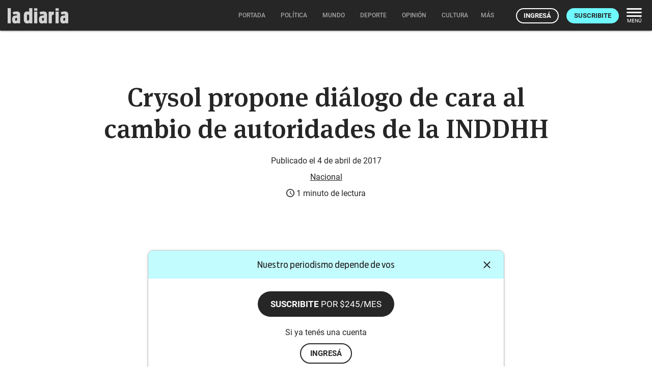

--- FILE ---
content_type: text/html; charset=utf-8
request_url: https://ladiaria.com.uy/masleidos/content/
body_size: 17
content:


<div class="card-header">
  <h2 class="card-title" aria-label="Lo más leído ">Lo más leído hoy <span class="ico"><svg xmlns="http://www.w3.org/2000/svg" width="24" height="24" viewBox="0 0 24 24"><path fill="none" d="M0 0h24v24H0V0z"/><path d="M16.85 6.85l1.44 1.44-4.88 4.88-3.29-3.29c-.39-.39-1.02-.39-1.41 0l-6 6.01c-.39.39-.39 1.02 0 1.41.39.39 1.02.39 1.41 0L9.41 12l3.29 3.29c.39.39 1.02.39 1.41 0l5.59-5.58 1.44 1.44c.31.31.85.09.85-.35V6.5c.01-.28-.21-.5-.49-.5h-4.29c-.45 0-.67.54-.36.85z"/></svg></span></h2>
  <a href="/masleidos/" class="ut-btn ut-btn-outline hide-on-small-and-down">Ver todos</a>
</div>
<div id="mas_vistos_seccion">
  <ul class="mas-leidos-list">
    
      


  <li data-id="147306" class="item">
    <article>
      <span class="num-recomendados col iter-1">1</span>
      <div class="col">
        <div class="article-section"><span>Sociedad</span></div>
        <a href="/politica/articulo/2026/1/hija-de-pablo-carrasco-renuncio-a-la-fundacion-sophia-tras-acusacion-sobre-presunto-vinculo-con-conexion-ganadera/" class="title-recomendados">
          Hija de Pablo Carrasco renunció a la Fundación Sophia tras acusación sobre presunto vínculo con Conexión Ganadera
        </a>
      </div>
    </article>
  </li>


    
      


  <li data-id="147329" class="item">
    <article>
      <span class="num-recomendados col iter-2">2</span>
      <div class="col">
        <div class="article-section"><span>Gobierno nacional</span></div>
        <a href="/politica/articulo/2026/1/uruguay-abogo-en-la-oea-por-la-pronta-liberacion-de-todas-las-personas-injusta-y-arbitrariamente-detenidas-por-motivos-politicos-en-venezuela/" class="title-recomendados">
          Uruguay abogó en la OEA por la “pronta liberación de todas las personas injusta y arbitrariamente detenidas por motivos políticos” en Venezuela
        </a>
      </div>
    </article>
  </li>


    
      


  <li data-id="147276" class="item">
    <article>
      <span class="num-recomendados col iter-3">3</span>
      <div class="col">
        <div class="article-section"><span>Gobernanza global</span></div>
        <a href="/mundo/articulo/2026/1/segun-analista-militar-sueco-la-operacion-de-estados-unidos-en-venezuela-fortalece-la-confianza-en-realizar-operaciones-contra-sistemas-militares-rusos/" class="title-recomendados">
          Según analista militar sueco, la operación de Estados Unidos en Venezuela fortalece la “confianza en realizar operaciones contra sistemas militares rusos”
        </a>
      </div>
    </article>
  </li>


    
      


  <li data-id="147317" class="item">
    <article>
      <span class="num-recomendados col iter-4">4</span>
      <div class="col">
        <div class="article-section"><span>Gobierno nacional</span></div>
        <a href="/politica/articulo/2026/1/gobierno-advierte-error-de-sobreestimacion-en-estudio-que-calculo-un-sobrecosto-de-88-millones-de-dolares-en-los-combustibles/" class="title-recomendados">
          Gobierno advierte “error de sobreestimación” en estudio que calculó un sobrecosto de 88 millones de dólares en los combustibles
        </a>
      </div>
    </article>
  </li>


    
      


  <li data-id="147275" class="item">
    <article>
      <span class="num-recomendados col iter-5">5</span>
      <div class="col">
        <div class="article-section"><span>Parlamento</span></div>
        <a href="/politica/articulo/2026/1/ortuno-defendio-las-nuevas-obras-para-el-abastecimiento-de-agua-potable-y-aseguro-que-habra-un-ahorro-de-150-millones-de-dolares/" class="title-recomendados">
          Ortuño defendió las nuevas obras para el abastecimiento de agua potable y aseguró que habrá un ahorro de 150 millones de dólares
        </a>
      </div>
    </article>
  </li>


    
  </ul>
  <div class="center">
    <a href="/masleidos/" class="ut-btn ut-btn-outline hide-on-med-and-up">Ver todos</a>
  </div>
</div>
